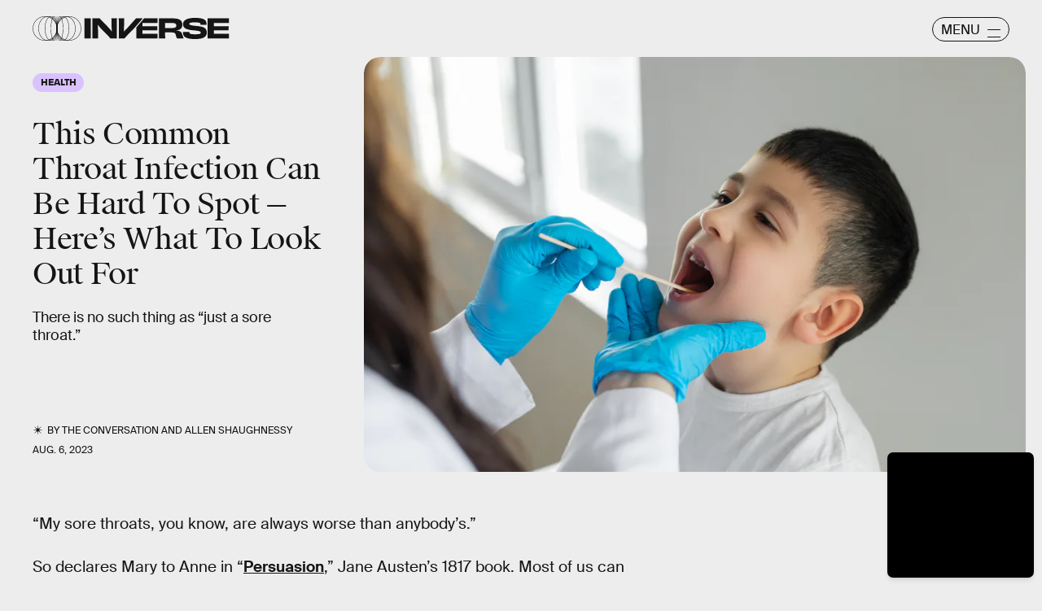

--- FILE ---
content_type: text/html; charset=utf-8
request_url: https://www.google.com/recaptcha/api2/aframe
body_size: 266
content:
<!DOCTYPE HTML><html><head><meta http-equiv="content-type" content="text/html; charset=UTF-8"></head><body><script nonce="a-GBVAI5idM6uEvc0t1ubQ">/** Anti-fraud and anti-abuse applications only. See google.com/recaptcha */ try{var clients={'sodar':'https://pagead2.googlesyndication.com/pagead/sodar?'};window.addEventListener("message",function(a){try{if(a.source===window.parent){var b=JSON.parse(a.data);var c=clients[b['id']];if(c){var d=document.createElement('img');d.src=c+b['params']+'&rc='+(localStorage.getItem("rc::a")?sessionStorage.getItem("rc::b"):"");window.document.body.appendChild(d);sessionStorage.setItem("rc::e",parseInt(sessionStorage.getItem("rc::e")||0)+1);localStorage.setItem("rc::h",'1769905897245');}}}catch(b){}});window.parent.postMessage("_grecaptcha_ready", "*");}catch(b){}</script></body></html>